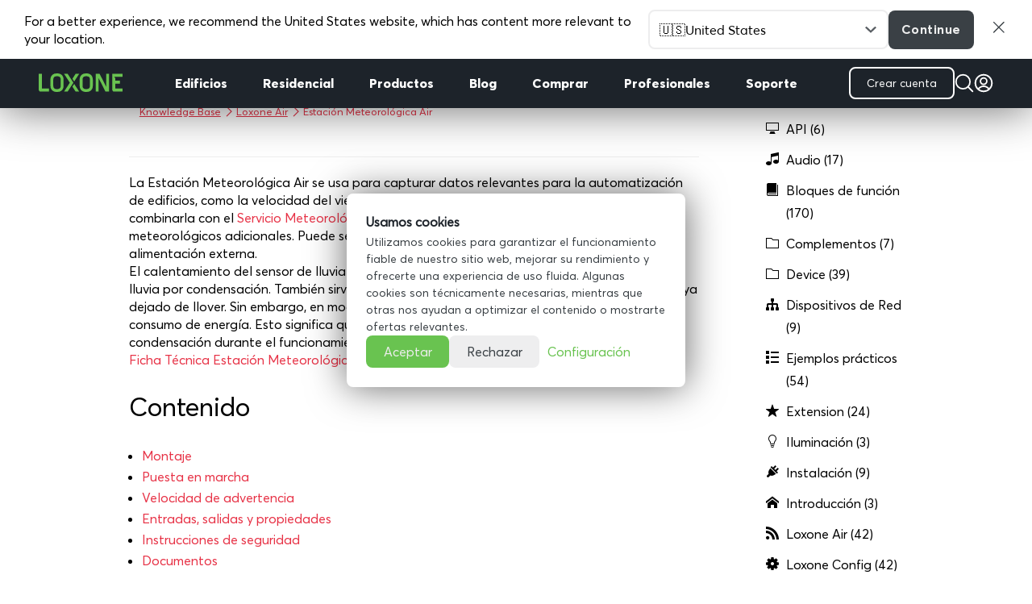

--- FILE ---
content_type: text/html; charset=UTF-8
request_url: https://www.loxone.com/wp-content/loxone/langswitch/ajax.php?url=/eses/kb/estacion-meteorologica-air/
body_size: -43
content:
Spain (ES);https://www.loxone.com/wp-content/loxone/langswitch/flags/es.png

--- FILE ---
content_type: text/css; charset=utf-8
request_url: https://www.loxone.com/eses/wp-content/themes/loxone_eses/style.css?ver=4.27.4
body_size: -227
content:
/*
 * Theme Name:     Loxone ESES
 * Theme URI:      http://www.loxone.com
 * Description:    Loxone ESES
 * Author:         Mario Neundlinger
 * Author URI:     http://www.loxone.com
 * Template:       Divi
 * Version:        1.0
 */